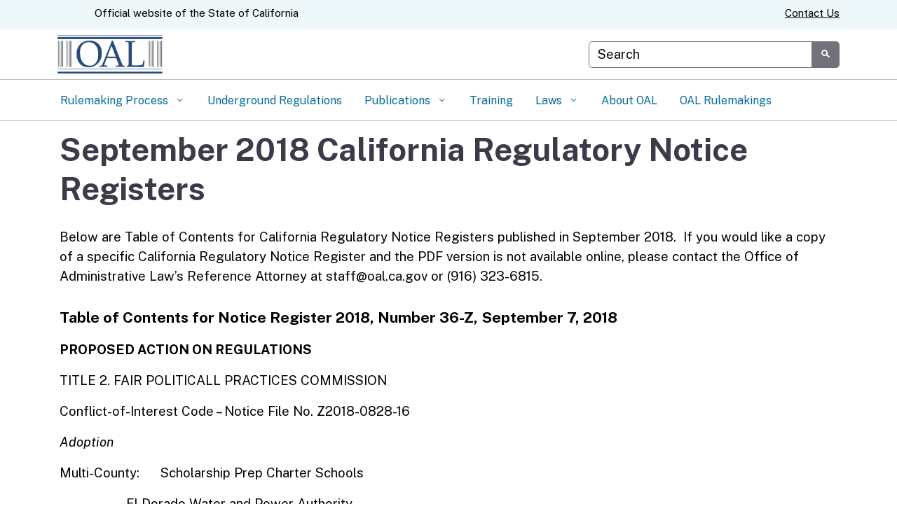

--- FILE ---
content_type: text/css
request_url: https://oal.ca.gov/wp-content/uploads/sites/166/caweb-ext/css/manual.css?ver=1.13.3
body_size: -203
content:
.profile-banner .inner {
    background-size: contain !important;
}

